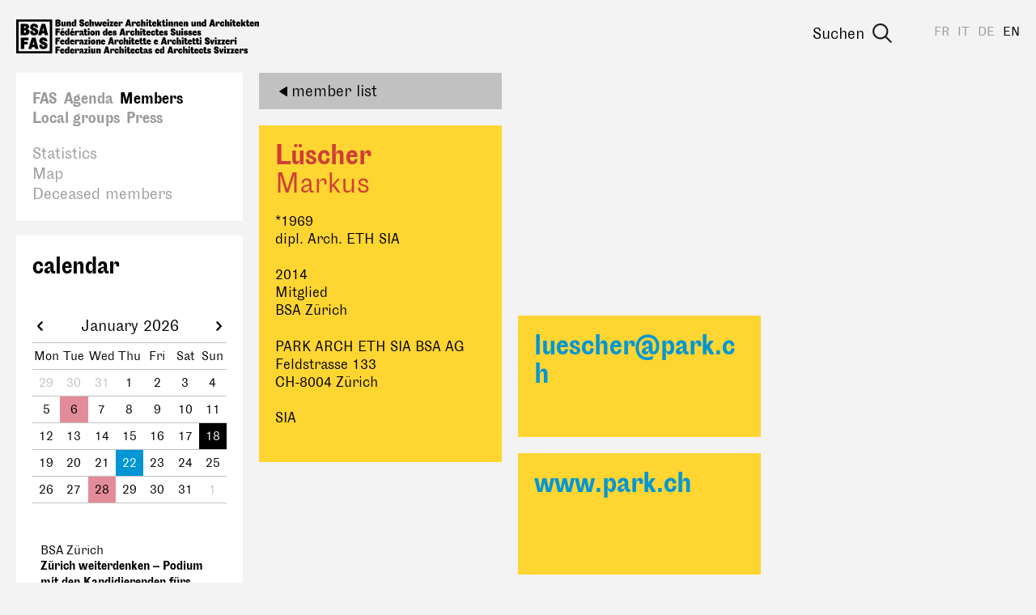

--- FILE ---
content_type: image/svg+xml
request_url: https://www.bsa-fas.ch/static/imgs/search.svg?bb433efeba6d
body_size: 665
content:
<svg class="svg-icon svg-search" xmlns="http://www.w3.org/2000/svg" viewBox="0 0 100 100" width="20" height="20">
    <path fill="#1D1D1B" d="M40.552 9.033c-4.255 0-8.322.833-12.192 2.508-3.883 1.66-7.222 3.913-10.024 6.731-2.797 2.821-5.025 6.186-6.682 10.097-1.666 3.899-2.484 7.988-2.484 12.274 0 4.291.818 8.378 2.483 12.279 1.656 3.904 3.885 7.274 6.682 10.095 2.803 2.823 6.142 5.072 10.024 6.74 3.87 1.667 7.938 2.503 12.192 2.503s8.306-.836 12.185-2.503c3.874-1.668 7.222-3.917 10.021-6.74 2.807-2.82 5.029-6.19 6.689-10.095 1.658-3.901 2.486-7.988 2.486-12.279 0-4.286-.828-8.375-2.486-12.274-1.66-3.912-3.883-7.276-6.689-10.097-2.8-2.818-6.147-5.071-10.021-6.731-3.879-1.675-7.929-2.508-12.184-2.508m0-9.033C46.016 0 51.24 1.065 56.23 3.226c4.972 2.15 9.268 5.041 12.867 8.666 3.588 3.617 6.459 7.942 8.603 12.966 2.136 5.025 3.198 10.286 3.198 15.785 0 4.739-.766 9.254-2.286 13.586-1.53 4.327-3.719 8.26-6.532 11.785l25.46 25.609c.86.874 1.294 1.948 1.294 3.229 0 1.289-.425 2.367-1.273 3.22-.855.86-1.919 1.289-3.203 1.289-1.26 0-2.322-.433-3.189-1.305l-25.44-25.654c-3.5 2.847-7.393 5.036-11.699 6.582-4.297 1.54-8.787 2.305-13.477 2.305-5.466 0-10.689-1.07-15.679-3.226-4.987-2.15-9.282-5.038-12.876-8.651-3.596-3.631-6.464-7.952-8.605-12.98C1.258 51.41.197 46.149.197 40.643c0-5.5 1.062-10.76 3.196-15.785 2.142-5.024 5.01-9.344 8.605-12.966 3.594-3.62 7.889-6.516 12.876-8.666C29.862 1.079 35.086 0 40.552 0z"/>
</svg>